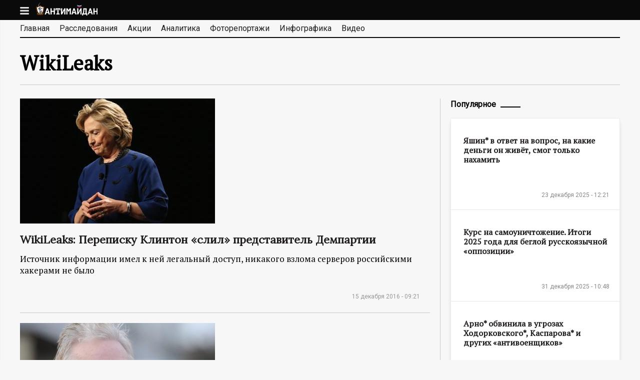

--- FILE ---
content_type: text/html; charset=utf-8
request_url: https://antimaidan.ru/tegi/wikileaks
body_size: 43610
content:
<!DOCTYPE html>
<!--[if lt IE 7]><html class="lt-ie9 lt-ie8 lt-ie7" lang="ru" dir="ltr"><![endif]-->
<!--[if IE 7]><html class="lt-ie9 lt-ie8" lang="ru" dir="ltr"><![endif]-->
<!--[if IE 8]><html class="lt-ie9" lang="ru" dir="ltr"><![endif]-->
<!--[if gt IE 8]><!--><html lang="ru" dir="ltr" prefix="content: http://purl.org/rss/1.0/modules/content/ dc: http://purl.org/dc/terms/ foaf: http://xmlns.com/foaf/0.1/ og: http://ogp.me/ns# rdfs: http://www.w3.org/2000/01/rdf-schema# sioc: http://rdfs.org/sioc/ns# sioct: http://rdfs.org/sioc/types# skos: http://www.w3.org/2004/02/skos/core# xsd: http://www.w3.org/2001/XMLSchema#"><!--<![endif]-->
<head>
  <meta charset="utf-8" />
<link rel="alternate" type="application/rss+xml" title="RSS - WikiLeaks" href="https://antimaidan.ru/taxonomy/term/423/feed" />
<meta about="/tegi/wikileaks" typeof="skos:Concept" property="rdfs:label skos:prefLabel" content="WikiLeaks" />
<link rel="shortcut icon" href="https://antimaidan.ru/sites/all/themes/main/favicon.ico" type="image/vnd.microsoft.icon" />
<meta name="viewport" content="width=device-width, initial-scale=1.0, user-scalable=yes" />
<meta name="description" content="Антимайдан - новости России и всего мира. Аналитика, комментарии экспертов, расследования, фоторепортажи." />
<meta name="MobileOptimized" content="width" />
<meta name="HandheldFriendly" content="1" />
<meta name="apple-mobile-web-app-capable" content="yes" />
<link rel="canonical" href="https://antimaidan.ru/tegi/wikileaks" />
<link rel="shortlink" href="https://antimaidan.ru/taxonomy/term/423" />
    <title>WikiLeaks</title>
    <meta property="og:site_name" content="antimaidan.ru" />
        <meta name="yandex-verification" content="5cbd732f0469e8c1" />
  <style>
@import url("https://antimaidan.ru/modules/system/system.base.css?r9rgfi");
@import url("https://antimaidan.ru/modules/system/system.menus.css?r9rgfi");
@import url("https://antimaidan.ru/modules/system/system.messages.css?r9rgfi");
@import url("https://antimaidan.ru/modules/system/system.theme.css?r9rgfi");
</style>
<style>
@import url("https://antimaidan.ru/sites/all/modules/jquery_update/replace/ui/themes/base/minified/jquery.ui.core.min.css?r9rgfi");
@import url("https://antimaidan.ru/sites/all/modules/jquery_update/replace/ui/themes/base/minified/jquery.ui.theme.min.css?r9rgfi");
</style>
<style>
@import url("https://antimaidan.ru/modules/aggregator/aggregator.css?r9rgfi");
@import url("https://antimaidan.ru/modules/field/theme/field.css?r9rgfi");
@import url("https://antimaidan.ru/sites/all/modules/logintoboggan/logintoboggan.css?r9rgfi");
@import url("https://antimaidan.ru/modules/node/node.css?r9rgfi");
@import url("https://antimaidan.ru/modules/poll/poll.css?r9rgfi");
@import url("https://antimaidan.ru/modules/search/search.css?r9rgfi");
@import url("https://antimaidan.ru/modules/user/user.css?r9rgfi");
@import url("https://antimaidan.ru/sites/all/modules/youtube/css/youtube.css?r9rgfi");
@import url("https://antimaidan.ru/sites/all/modules/views/css/views.css?r9rgfi");
</style>
<style>
@import url("https://antimaidan.ru/sites/all/modules/colorbox/styles/default/colorbox_style.css?r9rgfi");
@import url("https://antimaidan.ru/sites/all/modules/ctools/css/ctools.css?r9rgfi");
@import url("https://antimaidan.ru/sites/all/modules/custom/infocratia/css/infocratia.css?r9rgfi");
@import url("https://antimaidan.ru/sites/all/modules/custom/share/css/twitter.css?r9rgfi");
@import url("https://antimaidan.ru/sites/all/modules/custom/share/css/tooltipster.css?r9rgfi");
@import url("https://antimaidan.ru/sites/all/modules/custom/share/css/tooltipster-light.css?r9rgfi");
@import url("https://antimaidan.ru/sites/all/modules/custom/share/css/share.css?r9rgfi");
@import url("https://antimaidan.ru/sites/all/modules/custom/main/css/magnific-popup.css?r9rgfi");
@import url("https://antimaidan.ru/sites/all/modules/typo/css/typo.css?r9rgfi");
@import url("https://antimaidan.ru/sites/all/modules/ctools/css/modal.css?r9rgfi");
@import url("https://antimaidan.ru/modules/taxonomy/taxonomy.css?r9rgfi");
</style>
<style media="screen">
@import url("https://antimaidan.ru/sites/all/themes/adaptivetheme/at_core/css/at.layout.css?r9rgfi");
@import url("https://antimaidan.ru/sites/all/themes/main/css/global.base.css?r9rgfi");
@import url("https://antimaidan.ru/sites/all/themes/main/css/global.styles.css?r9rgfi");
@import url("https://antimaidan.ru/sites/all/themes/main/css/mobile.css?r9rgfi");
</style>
<link type="text/css" rel="stylesheet" href="https://antimaidan.ru/sites/default/files/adaptivetheme/main_files/main.responsive.layout.css?r9rgfi" media="only screen" />
<link type="text/css" rel="stylesheet" href="https://antimaidan.ru/sites/all/themes/main/css/responsive.custom.css?r9rgfi" media="only screen" />
<link type="text/css" rel="stylesheet" href="https://antimaidan.ru/sites/all/themes/main/css/responsive.smalltouch.portrait.css?r9rgfi" media="only screen and (max-width:320px)" />
<link type="text/css" rel="stylesheet" href="https://antimaidan.ru/sites/all/themes/main/css/responsive.smalltouch.landscape.css?r9rgfi" media="only screen and (min-width:321px) and (max-width:580px)" />
<link type="text/css" rel="stylesheet" href="https://antimaidan.ru/sites/all/themes/main/css/responsive.tablet.portrait.css?r9rgfi" media="only screen and (min-width:581px) and (max-width:768px)" />
<link type="text/css" rel="stylesheet" href="https://antimaidan.ru/sites/all/themes/main/css/responsive.tablet.landscape.css?r9rgfi" media="only screen and (min-width:769px) and (max-width:1024px)" />
<link type="text/css" rel="stylesheet" href="https://antimaidan.ru/sites/all/themes/main/css/responsive.desktop.css?r9rgfi" media="only screen and (min-width:1200px)" />

<!--[if lt IE 9]>
<style media="screen">
@import url("https://antimaidan.ru/sites/default/files/adaptivetheme/main_files/main.lt-ie9.layout.css?r9rgfi");
</style>
<![endif]-->
  <script src="https://antimaidan.ru/sites/all/libraries/modernizr/modernizr.min.js?r9rgfi"></script>
<script src="https://antimaidan.ru/sites/all/modules/jquery_update/replace/jquery/1.8/jquery.min.js?v=1.8.3"></script>
<script src="https://antimaidan.ru/misc/jquery-extend-3.4.0.js?v=1.8.3"></script>
<script src="https://antimaidan.ru/misc/jquery-html-prefilter-3.5.0-backport.js?v=1.8.3"></script>
<script src="https://antimaidan.ru/misc/jquery.once.js?v=1.2"></script>
<script src="https://antimaidan.ru/misc/drupal.js?r9rgfi"></script>
<script src="https://antimaidan.ru/sites/all/modules/jquery_update/replace/ui/ui/minified/jquery.ui.core.min.js?v=1.10.2"></script>
<script src="https://antimaidan.ru/sites/all/modules/jquery_update/replace/ui/external/jquery.cookie.js?v=67fb34f6a866c40d0570"></script>
<script src="https://antimaidan.ru/sites/all/modules/jquery_update/replace/misc/jquery.form.min.js?v=2.69"></script>
<script src="https://antimaidan.ru/misc/ajax.js?v=7.78"></script>
<script src="https://antimaidan.ru/sites/all/modules/jquery_update/js/jquery_update.js?v=0.0.1"></script>
<script src="https://antimaidan.ru/sites/all/modules/admin_menu/admin_devel/admin_devel.js?r9rgfi"></script>
<script src="https://antimaidan.ru/sites/default/files/languages/ru_XMnAAR0cWMEd22mrDopCZtXpLbZNBhG7W99ioeQ98xQ.js?r9rgfi"></script>
<script src="https://antimaidan.ru/sites/all/libraries/colorbox/jquery.colorbox-min.js?r9rgfi"></script>
<script src="https://antimaidan.ru/sites/all/modules/colorbox/js/colorbox.js?r9rgfi"></script>
<script src="https://antimaidan.ru/sites/all/modules/colorbox/styles/default/colorbox_style.js?r9rgfi"></script>
<script src="https://antimaidan.ru/sites/all/modules/custom/infocratia/js/infocratia.js?r9rgfi"></script>
<script src="https://antimaidan.ru/sites/all/modules/custom/share/js/jquery.tooltipster.min.js?r9rgfi"></script>
<script src="https://antimaidan.ru/sites/all/modules/custom/share/js/share.js?r9rgfi"></script>
<script src="https://antimaidan.ru/sites/all/modules/custom/share/js/twitter.js?r9rgfi"></script>
<script src="//cdn.jsdelivr.net/jquery.marquee/1.3.9/jquery.marquee.min.js"></script>
<script src="https://antimaidan.ru/sites/all/modules/custom/main/js/facebook.js?r9rgfi"></script>
<script src="https://antimaidan.ru/sites/all/modules/custom/main/js/main.js?r9rgfi"></script>
<script src="https://antimaidan.ru/sites/all/modules/custom/main/js/jquery.magnific-popup.js?r9rgfi"></script>
<script src="https://antimaidan.ru/sites/all/modules/custom/main/js/jquery.lazyload.js?r9rgfi"></script>
<script src="//vk.com/js/api/openapi.js?116"></script>
<script>VK.init({apiId: 4789421, onlyWidgets: true});</script>
<script src="//yastatic.net/share/share.js"></script>
<script src="https://antimaidan.ru/sites/all/modules/typo/js/typo.template.js?r9rgfi"></script>
<script src="https://antimaidan.ru/sites/all/modules/typo/js/typo.selection.js?r9rgfi"></script>
<script src="https://antimaidan.ru/sites/all/modules/typo/js/typo.js?r9rgfi"></script>
<script src="https://antimaidan.ru/misc/progress.js?v=7.78"></script>
<script src="https://antimaidan.ru/sites/all/modules/ctools/js/modal.js?r9rgfi"></script>
<script src="https://antimaidan.ru/sites/all/themes/main/scripts/main.js?r9rgfi"></script>
<script>jQuery.extend(Drupal.settings, {"basePath":"\/","pathPrefix":"","ajaxPageState":{"theme":"main","theme_token":"Vvt1kONRtUYVpf0rkzCsY5o7AZgZKQr3SUoKYo0VLzw","jquery_version":"1.8","js":{"sites\/all\/libraries\/modernizr\/modernizr.min.js":1,"sites\/all\/modules\/jquery_update\/replace\/jquery\/1.8\/jquery.min.js":1,"misc\/jquery-extend-3.4.0.js":1,"misc\/jquery-html-prefilter-3.5.0-backport.js":1,"misc\/jquery.once.js":1,"misc\/drupal.js":1,"sites\/all\/modules\/jquery_update\/replace\/ui\/ui\/minified\/jquery.ui.core.min.js":1,"sites\/all\/modules\/jquery_update\/replace\/ui\/external\/jquery.cookie.js":1,"sites\/all\/modules\/jquery_update\/replace\/misc\/jquery.form.min.js":1,"misc\/ajax.js":1,"sites\/all\/modules\/jquery_update\/js\/jquery_update.js":1,"sites\/all\/modules\/admin_menu\/admin_devel\/admin_devel.js":1,"public:\/\/languages\/ru_XMnAAR0cWMEd22mrDopCZtXpLbZNBhG7W99ioeQ98xQ.js":1,"sites\/all\/libraries\/colorbox\/jquery.colorbox-min.js":1,"sites\/all\/modules\/colorbox\/js\/colorbox.js":1,"sites\/all\/modules\/colorbox\/styles\/default\/colorbox_style.js":1,"sites\/all\/modules\/custom\/infocratia\/js\/infocratia.js":1,"sites\/all\/modules\/custom\/share\/js\/jquery.tooltipster.min.js":1,"sites\/all\/modules\/custom\/share\/js\/share.js":1,"sites\/all\/modules\/custom\/share\/js\/twitter.js":1,"\/\/cdn.jsdelivr.net\/jquery.marquee\/1.3.9\/jquery.marquee.min.js":1,"sites\/all\/modules\/custom\/main\/js\/facebook.js":1,"sites\/all\/modules\/custom\/main\/js\/main.js":1,"sites\/all\/modules\/custom\/main\/js\/jquery.magnific-popup.js":1,"sites\/all\/modules\/custom\/main\/js\/jquery.lazyload.js":1,"\/\/vk.com\/js\/api\/openapi.js?116":1,"0":1,"\/\/yastatic.net\/share\/share.js":1,"sites\/all\/modules\/typo\/js\/typo.template.js":1,"sites\/all\/modules\/typo\/js\/typo.selection.js":1,"sites\/all\/modules\/typo\/js\/typo.js":1,"misc\/progress.js":1,"sites\/all\/modules\/ctools\/js\/modal.js":1,"sites\/all\/themes\/main\/scripts\/main.js":1},"css":{"modules\/system\/system.base.css":1,"modules\/system\/system.menus.css":1,"modules\/system\/system.messages.css":1,"modules\/system\/system.theme.css":1,"misc\/ui\/jquery.ui.core.css":1,"misc\/ui\/jquery.ui.theme.css":1,"modules\/aggregator\/aggregator.css":1,"modules\/field\/theme\/field.css":1,"sites\/all\/modules\/logintoboggan\/logintoboggan.css":1,"modules\/node\/node.css":1,"modules\/poll\/poll.css":1,"modules\/search\/search.css":1,"modules\/user\/user.css":1,"sites\/all\/modules\/youtube\/css\/youtube.css":1,"sites\/all\/modules\/views\/css\/views.css":1,"sites\/all\/modules\/colorbox\/styles\/default\/colorbox_style.css":1,"sites\/all\/modules\/ctools\/css\/ctools.css":1,"sites\/all\/modules\/custom\/infocratia\/css\/infocratia.css":1,"sites\/all\/modules\/custom\/share\/css\/twitter.css":1,"sites\/all\/modules\/custom\/share\/css\/tooltipster.css":1,"sites\/all\/modules\/custom\/share\/css\/tooltipster-light.css":1,"sites\/all\/modules\/custom\/share\/css\/share.css":1,"sites\/all\/modules\/custom\/main\/css\/magnific-popup.css":1,"sites\/all\/modules\/typo\/css\/typo.css":1,"sites\/all\/modules\/ctools\/css\/modal.css":1,"modules\/taxonomy\/taxonomy.css":1,"sites\/all\/themes\/adaptivetheme\/at_core\/css\/at.layout.css":1,"sites\/all\/themes\/main\/css\/global.base.css":1,"sites\/all\/themes\/main\/css\/global.styles.css":1,"sites\/all\/themes\/main\/css\/mobile.css":1,"public:\/\/adaptivetheme\/main_files\/main.responsive.layout.css":1,"sites\/all\/themes\/main\/css\/responsive.custom.css":1,"sites\/all\/themes\/main\/css\/responsive.smalltouch.portrait.css":1,"sites\/all\/themes\/main\/css\/responsive.smalltouch.landscape.css":1,"sites\/all\/themes\/main\/css\/responsive.tablet.portrait.css":1,"sites\/all\/themes\/main\/css\/responsive.tablet.landscape.css":1,"sites\/all\/themes\/main\/css\/responsive.desktop.css":1,"public:\/\/adaptivetheme\/main_files\/main.lt-ie9.layout.css":1}},"colorbox":{"opacity":"0.85","current":"{current} \u0438\u0437 {total}","previous":"\u00ab Prev","next":"Next \u00bb","close":"\u0417\u0430\u043a\u0440\u044b\u0442\u044c","maxWidth":"98%","maxHeight":"98%","fixed":true,"mobiledetect":true,"mobiledevicewidth":"480px","specificPagesDefaultValue":"admin*\nimagebrowser*\nimg_assist*\nimce*\nnode\/add\/*\nnode\/*\/edit\nprint\/*\nprintpdf\/*\nsystem\/ajax\nsystem\/ajax\/*"},"jcarousel":{"ajaxPath":"\/jcarousel\/ajax\/views"},"typo":{"max_chars":40},"CToolsModal":{"loadingText":"\u0417\u0430\u0433\u0440\u0443\u0437\u043a\u0430...","closeText":"Close Window","closeImage":"\u003Cimg typeof=\u0022foaf:Image\u0022 class=\u0022image-style-none\u0022 src=\u0022https:\/\/antimaidan.ru\/sites\/all\/modules\/ctools\/images\/icon-close-window.png\u0022 alt=\u0022Close window\u0022 title=\u0022Close window\u0022 \/\u003E","throbber":"\u003Cimg typeof=\u0022foaf:Image\u0022 class=\u0022image-style-none\u0022 src=\u0022https:\/\/antimaidan.ru\/sites\/all\/modules\/ctools\/images\/throbber.gif\u0022 alt=\u0022\u0417\u0430\u0433\u0440\u0443\u0437\u043a\u0430\u0022 title=\u0022\u0417\u0430\u0433\u0440\u0443\u0437\u043a\u0430...\u0022 \/\u003E"},"TypoModal":{"loadingText":"\u041e\u0442\u043f\u0440\u0430\u0432\u0438\u0442\u044c \u0441\u043e\u043e\u0431\u0449\u0435\u043d\u0438\u0435 \u043e\u0431 \u043e\u0448\u0438\u0431\u043a\u0435","closeText":"\u0437\u0430\u043a\u0440\u044b\u0442\u044c","closeImage":"","throbber":"\u003Cimg typeof=\u0022foaf:Image\u0022 class=\u0022image-style-none\u0022 src=\u0022https:\/\/antimaidan.ru\/sites\/all\/modules\/ctools\/images\/throbber.gif\u0022 alt=\u0022\u0417\u0430\u0433\u0440\u0443\u0437\u043a\u0430\u0022 title=\u0022\u0417\u0430\u0433\u0440\u0443\u0437\u043a\u0430...\u0022 \/\u003E","modalTheme":"TypoModalDialog","animation":"show","animationSpeed":"fast","modalSize":{"type":"scale","width":"560px","height":"250px","addWidth":0,"addHeight":0,"contentRight":25,"contentBottom":45},"modalOptions":{"opacity":0.55,"background":"#000"}},"ajax":{"edit-send-typo-report":{"callback":"_typo_save_report","wrapper":"typo-report-result","method":"append","effect":"fade","event":"mousedown","keypress":true,"prevent":"click","url":"\/system\/ajax","submit":{"_triggering_element_name":"op","_triggering_element_value":"\u041e\u0442\u043f\u0440\u0430\u0432\u0438\u0442\u044c \u0441\u043e\u043e\u0431\u0449\u0435\u043d\u0438\u0435 \u043e\u0431 \u043e\u0448\u0438\u0431\u043a\u0435"}}},"urlIsAjaxTrusted":{"\/system\/ajax":true,"\/tegi\/wikileaks":true,"\/search\/node":true},"adaptivetheme":{"main":{"layout_settings":{"bigscreen":"three-col-grail","tablet_landscape":"three-col-grail","tablet_portrait":"one-col-vert","smalltouch_landscape":"one-col-vert","smalltouch_portrait":"one-col-stack"},"media_query_settings":{"bigscreen":"only screen and (min-width:1200px)","tablet_landscape":"only screen and (min-width:769px) and (max-width:1024px)","tablet_portrait":"only screen and (min-width:581px) and (max-width:768px)","smalltouch_landscape":"only screen and (min-width:321px) and (max-width:580px)","smalltouch_portrait":"only screen and (max-width:320px)"}}}});</script>
  <!--[if lt IE 9]>
<script src="https://antimaidan.ru/sites/all/themes/adaptivetheme/at_core/scripts/html5.js?r9rgfi"></script>
<![endif]-->

    <!-- Global site tag (gtag.js) - Google Analytics -->
    <script async src="https://www.googletagmanager.com/gtag/js?id=UA-180687150-1"></script>
    <script>
      window.dataLayer = window.dataLayer || [];
      function gtag(){dataLayer.push(arguments);}
      gtag('js', new Date());

      gtag('config', 'UA-180687150-1');
    </script>

</head>
<body class="html not-front not-logged-in one-sidebar sidebar-second page-taxonomy page-taxonomy-term page-taxonomy-term- page-taxonomy-term-423 site-name-hidden atr-7.x-3.x atv-7.x-3.4">
<script type="text/javascript">
  (function() {
    if (window.pluso)if (typeof window.pluso.start == "function") return;
    if (window.ifpluso==undefined) { window.ifpluso = 1;
      var d = document, s = d.createElement('script'), g = 'getElementsByTagName';
      s.type = 'text/javascript'; s.charset='UTF-8'; s.async = true;
      s.src = ('https:' == window.location.protocol ? 'https' : 'http')  + '://share.pluso.ru/pluso-like.js';
      var h=d[g]('body')[0];
      h.appendChild(s);
    }})();
</script>
<div id="skip-link" class="nocontent">
    <a href="#main-content" class="element-invisible element-focusable">Перейти к основному содержанию</a>
</div>
<header id="header" class="clearfix" role="banner">

    <div class="header-content">
      
          <div id="branding" class="branding-elements clearfix">

                            <div id="menu"></div>
                <div id="logo"><a href="/"><img class="site-logo" typeof="foaf:Image" src="https://antimaidan.ru/sites/all/themes/main/logo.png" alt="АНТИМАЙДАН - информационный портал" /></a></div>
            
            
                <div class="element-invisible h-group" id="name-and-slogan">

                                        <h1 class="element-invisible" id="site-name"><a href="/" title="Главная страница">АНТИМАЙДАН - информационный портал</a></h1>
                  
                  
                </div>
            
          </div>
      
          </div>

</header>
<div id="page-wrapper">
  <div class="region region-leaderboard"><div class="region-inner clearfix"><div id="block-multiblock-5" class="block block-multiblock block-system block-system-main-menu-instance no-title" ><div class="block-inner clearfix">  
  
  <div class="block-content content"><ul class="menu clearfix"><li class="first leaf menu-depth-1 menu-item-594"><a href="/">Главная</a></li><li class="leaf menu-depth-1 menu-item-2161"><a href="/investigation" title="">Расследования</a></li><li class="leaf menu-depth-1 menu-item-593"><a href="/actions">Акции</a></li><li class="leaf menu-depth-1 menu-item-1552"><a href="/analytics">Аналитика</a></li><li class="leaf menu-depth-1 menu-item-1227"><a href="/photo">Фоторепортажи</a></li><li class="leaf menu-depth-1 menu-item-2910"><a href="/infographics">Инфографика</a></li><li class="last leaf menu-depth-1 menu-item-1226"><a href="/video">Видео</a></li></ul></div>
  </div></div><div id="block-multiblock-6" class="block block-multiblock block-menu block-menu-menu-about-instance no-title" ><div class="block-inner clearfix">  
  
  <div class="block-content content"><ul class="menu clearfix"><li class="first last leaf menu-depth-1 menu-item-2949"><a href="/page/10">Контакты</a></li></ul></div>
  </div></div><div id="block-block-27" class="block block-block no-title" ><div class="block-inner clearfix">  
  
  <div class="block-content content">&copy; 2015 Движение «Антимайдан»</div>
  </div></div></div></div>

    <div id="page" class="container page">

      <div id="menu-bar" class="nav clearfix"><nav id="block-system-main-menu" class="block block-system block-menu no-title menu-wrapper menu-bar-wrapper clearfix"  role="navigation">  
  
  <ul class="menu clearfix"><li class="first leaf menu-depth-1 menu-item-594"><a href="/">Главная</a></li><li class="leaf menu-depth-1 menu-item-2161"><a href="/investigation" title="">Расследования</a></li><li class="leaf menu-depth-1 menu-item-593"><a href="/actions">Акции</a></li><li class="leaf menu-depth-1 menu-item-1552"><a href="/analytics">Аналитика</a></li><li class="leaf menu-depth-1 menu-item-1227"><a href="/photo">Фоторепортажи</a></li><li class="leaf menu-depth-1 menu-item-2910"><a href="/infographics">Инфографика</a></li><li class="last leaf menu-depth-1 menu-item-1226"><a href="/video">Видео</a></li></ul>
  </nav></div>
            
      
      
                <h1 id="page-title">
            WikiLeaks          </h1>
      
      
        <div id="columns" class="columns clearfix">
            <main id="content-column" class="content-column" role="main">
                <div class="content-inner">

                  
                    <div id="main-content">

                      
                                                <div id="content" class="region">
                            <div id="block-system-main" class="block block-system no-title" >  
  
  <section class="nodes">
<article id="node-9579" class="node node-news node-promoted node-teaser article clearfix" about="/news/9579" typeof="sioc:Item foaf:Document" role="article">
      <div class="field field-name-field-image field-type-image field-label-hidden view-mode-teaser"><div class="field-items"><figure class="clearfix field-item even"><a href="/news/9579"><img typeof="foaf:Image" class="image-style-390x250" src="https://antimaidan.ru/sites/default/files/styles/390x250/public/news/150904-hillary-clinton-5-gty-629.jpg?itok=4mYlh3BG" width="390" height="250" alt="" /></a></figure></div></div>  

  
        <header class="node-header">
                    <h1 class="node-title">
                <a href="/news/9579">WikiLeaks: Переписку Клинтон «слил» представитель Демпартии</a>
            </h1>
              </header>
  
    <div class="node-content clearfix">
      <div class="field field-name-body field-type-text-with-summary field-label-hidden view-mode-teaser"><div class="field-items"><div class="field-item even" property="content:encoded">Источник информации имел к ней легальный доступ, никакого взлома серверов российскими хакерами не было</div></div></div>
          </div>

        <div class="node-date"><span property="dc:date dc:created" content="2016-12-15T09:21:42+03:00" datatype="xsd:dateTime">15 декабря 2016 - 09:21</span></div>
  
  </article>

<article id="node-9264" class="node node-news node-promoted node-teaser article clearfix" about="/news/9264" typeof="sioc:Item foaf:Document" role="article">
      <div class="field field-name-field-image field-type-image field-label-hidden view-mode-teaser"><div class="field-items"><figure class="clearfix field-item even"><a href="/news/9264"><img typeof="foaf:Image" class="image-style-390x250" src="https://antimaidan.ru/sites/default/files/styles/390x250/public/news/433495.jpg?itok=-qCdUDDq" width="390" height="250" alt="" /></a></figure></div></div>  

  
        <header class="node-header">
                    <h1 class="node-title">
                <a href="/news/9264">Ассанж: Россия непричастна к утечке переписки демократов</a>
            </h1>
              </header>
  
    <div class="node-content clearfix">
      <div class="field field-name-body field-type-text-with-summary field-label-hidden view-mode-teaser"><div class="field-items"><div class="field-item even" property="content:encoded">Основатель WikiLeaks также отметил, что ему жаль Хиллари Клинтон</div></div></div>
          </div>

        <div class="node-date"><span property="dc:date dc:created" content="2016-11-03T09:32:58+03:00" datatype="xsd:dateTime">03 ноября 2016 - 09:32</span></div>
  
  </article>

<article id="node-9203" class="node node-news node-promoted node-teaser article clearfix" about="/news/9203" typeof="sioc:Item foaf:Document" role="article">
      <div class="field field-name-field-image field-type-image field-label-hidden view-mode-teaser"><div class="field-items"><figure class="clearfix field-item even"><a href="/news/9203"><img typeof="foaf:Image" class="image-style-390x250" src="https://antimaidan.ru/sites/default/files/styles/390x250/public/news/michaelmcfaul_201302190310470_0.jpg?itok=GpIyFVKk" width="390" height="250" alt="" /></a></figure></div></div>  

  
        <header class="node-header">
                    <h1 class="node-title">
                <a href="/news/9203">Макфол считает, что WikiLeaks — агент Москвы</a>
            </h1>
              </header>
  
    <div class="node-content clearfix">
      <div class="field field-name-body field-type-text-with-summary field-label-hidden view-mode-teaser"><div class="field-items"><div class="field-item even" property="content:encoded">WikiLeaks в ответ напомнил дипломату, что «является удостоенной наградой независимой информационной организацией»</div></div></div>
          </div>

        <div class="node-date"><span property="dc:date dc:created" content="2016-10-25T09:57:59+03:00" datatype="xsd:dateTime">25 октября 2016 - 09:57</span></div>
  
  </article>

<article id="node-9089" class="node node-news node-promoted node-teaser article clearfix" about="/news/9089" typeof="sioc:Item foaf:Document" role="article">
      <div class="field field-name-field-image field-type-image field-label-hidden view-mode-teaser"><div class="field-items"><figure class="clearfix field-item even"><a href="/news/9089"><img typeof="foaf:Image" class="image-style-390x250" src="https://antimaidan.ru/sites/default/files/styles/390x250/public/news/rian_archive_507433_russian_foreign_ministry_on_moscows_smolenskaya_square.jpg?itok=MG3oet2t" width="390" height="250" alt="" /></a></figure></div></div>  

  
        <header class="node-header">
                    <h1 class="node-title">
                <a href="/news/9089">МИД РФ: В США нагнетается антироссийская истерия</a>
            </h1>
              </header>
  
    <div class="node-content clearfix">
      <div class="field field-name-body field-type-text-with-summary field-label-hidden view-mode-teaser"><div class="field-items"><div class="field-item even" property="content:encoded">По мнению замминистра иностранных дел РФ Сергея Рябкова, заявления Вашингтона о хакерских атаках, инициированных Москвой, являются политическим заказом</div></div></div>
          </div>

        <div class="node-date"><span property="dc:date dc:created" content="2016-10-08T14:14:48+03:00" datatype="xsd:dateTime">08 октября 2016 - 14:14</span></div>
  
  </article>

<article id="node-7017" class="node node-news node-promoted node-teaser article clearfix" about="/news/7017" typeof="sioc:Item foaf:Document" role="article">
      <div class="field field-name-field-image field-type-image field-label-hidden view-mode-teaser"><div class="field-items"><figure class="clearfix field-item even"><a href="/news/7017"><img typeof="foaf:Image" class="image-style-390x250" src="https://antimaidan.ru/sites/default/files/styles/390x250/public/news/t1larg.wikileaks.amazon.jpg?itok=LURCfSMk" width="390" height="250" alt="" /></a></figure></div></div>  

  
        <header class="node-header">
                    <h1 class="node-title">
                <a href="/news/7017">WikiLeaks: Вашингтон спонсировал «панамагейт» в надежде ударить по Путину</a>
            </h1>
              </header>
  
    <div class="node-content clearfix">
      <div class="field field-name-body field-type-text-with-summary field-label-hidden view-mode-teaser"><div class="field-items"><div class="field-item even" property="content:encoded">Представители организации WikiLeaks заявили, что скандал, связанный с публикацией документов панамской юридической компании Mossack Fonseca, раскрывший причастность многих политиков к незаконным офшорным схемам, был проспонсирован Вашингтоном, сообщает телеканал RT</div></div></div>
          </div>

        <div class="node-date"><span property="dc:date dc:created" content="2016-04-06T12:36:29+03:00" datatype="xsd:dateTime">06 апреля 2016 - 12:36</span></div>
  
  </article>
</section>
  </div>                          </div>
                      
                      
                      
                    </div>

                  
                </div>
            </main>

                    <div class="region region-sidebar-second sidebar"><div class="region-inner clearfix"><section id="block-views-most-popular-block" class="block block-views" ><div class="block-inner clearfix">  
      <h2 class="block-title">Популярное</h2>
  
  <div class="block-content content"><div class="view view-most-popular view-id-most_popular view-display-id-block view-dom-id-d68c24c40b12202aa3ae05ca7bd92349">
        
  
  
      <div class="view-content">
        <div class="views-row views-row-1 views-row-odd views-row-first">
      
  <div class="views-field views-field-title">        <span class="field-content"><a href="/news/20976">Яшин* в ответ на вопрос, на какие деньги он живёт, смог только нахамить</a></span>  </div>  
  <div class="views-field views-field-field-image">        <div class="field-content"><a href="/news/20976"><img typeof="foaf:Image" class="image-style-336x178" src="https://antimaidan.ru/sites/default/files/styles/336x178/public/news/2024-09-27_115728_3.png?itok=Ssvp-m31" width="336" height="182" alt="" /></a></div>  </div>  
  <div class="views-field views-field-created">        <span class="field-content">23 декабря 2025 - 12:21</span>  </div>  </div>
  <div class="views-row views-row-2 views-row-even">
      
  <div class="views-field views-field-title">        <span class="field-content"><a href="/news/20982">Курс на самоуничтожение. Итоги 2025 года для беглой русскоязычной «оппозиции»</a></span>  </div>  
  <div class="views-field views-field-field-image">        <div class="field-content"><a href="/news/20982"><img typeof="foaf:Image" class="image-style-336x178" src="https://antimaidan.ru/sites/default/files/styles/336x178/public/news/ros_dem_sily_v_pase_0.jpg?itok=a2P7ljis" width="336" height="182" alt="" /></a></div>  </div>  
  <div class="views-field views-field-created">        <span class="field-content">31 декабря 2025 - 10:48</span>  </div>  </div>
  <div class="views-row views-row-3 views-row-odd">
      
  <div class="views-field views-field-title">        <span class="field-content"><a href="/news/20973">Арно* обвинила в угрозах Ходорковского*, Каспарова* и других «антивоенщиков»</a></span>  </div>  
  <div class="views-field views-field-field-image">        <div class="field-content"><a href="/news/20973"><img typeof="foaf:Image" class="image-style-336x178" src="https://antimaidan.ru/sites/default/files/styles/336x178/public/news/2025-12-18_111557.png?itok=HM-omvJU" width="336" height="182" alt="" /></a></div>  </div>  
  <div class="views-field views-field-created">        <span class="field-content">18 декабря 2025 - 11:17</span>  </div>  </div>
  <div class="views-row views-row-4 views-row-even">
      
  <div class="views-field views-field-title">        <span class="field-content"><a href="/news/20981">Превратившийся в балаган русофобский «Дождь»* стал посмешищем</a></span>  </div>  
  <div class="views-field views-field-field-image">        <div class="field-content"><a href="/news/20981"><img typeof="foaf:Image" class="image-style-336x178" src="https://antimaidan.ru/sites/default/files/styles/336x178/public/news/tass-51291477-copy-64bfbfd51856e.jpg?itok=0XEEoLIM" width="336" height="182" alt="" /></a></div>  </div>  
  <div class="views-field views-field-created">        <span class="field-content">30 декабря 2025 - 15:03</span>  </div>  </div>
  <div class="views-row views-row-5 views-row-odd">
      
  <div class="views-field views-field-title">        <span class="field-content"><a href="/news/20972">Интервью ведущих «Дождя»** вскрыло двуличие «независимых» журналистов</a></span>  </div>  
  <div class="views-field views-field-field-image">        <div class="field-content"><a href="/news/20972"><img typeof="foaf:Image" class="image-style-336x178" src="https://antimaidan.ru/sites/default/files/styles/336x178/public/news/dozhd_2.jpeg?itok=ZWiFwRCH" width="336" height="182" alt="" /></a></div>  </div>  
  <div class="views-field views-field-created">        <span class="field-content">17 декабря 2025 - 11:07</span>  </div>  </div>
  <div class="views-row views-row-6 views-row-even">
      
  <div class="views-field views-field-title">        <span class="field-content"><a href="/news/20977">Стремясь попасть в ПАСЕ Арно* лжёт, что Free Russia** «защищает российское гражданское общество»</a></span>  </div>  
  <div class="views-field views-field-field-image">        <div class="field-content"><a href="/news/20977"><img typeof="foaf:Image" class="image-style-336x178" src="https://antimaidan.ru/sites/default/files/styles/336x178/public/news/arno_0.jpg?itok=TI0tyuUd" width="336" height="182" alt="" /></a></div>  </div>  
  <div class="views-field views-field-created">        <span class="field-content">24 декабря 2025 - 14:15</span>  </div>  </div>
  <div class="views-row views-row-7 views-row-odd">
      
  <div class="views-field views-field-title">        <span class="field-content"><a href="/news/20971">Шендерович* и Зильбертруд* в укростримах рассказывают о «распаде» и «разложении» России</a></span>  </div>  
  <div class="views-field views-field-field-image">        <div class="field-content"><a href="/news/20971"><img typeof="foaf:Image" class="image-style-336x178" src="https://antimaidan.ru/sites/default/files/styles/336x178/public/news/shenderovich_skrin_10.jpg?itok=l1x7wC7w" width="336" height="182" alt="" /></a></div>  </div>  
  <div class="views-field views-field-created">        <span class="field-content">16 декабря 2025 - 14:47</span>  </div>  </div>
  <div class="views-row views-row-8 views-row-even">
      
  <div class="views-field views-field-title">        <span class="field-content"><a href="/news/20978">В платформу «российской оппозиции» в ПАСЕ устремились террористы и боевики ВСУ</a></span>  </div>  
  <div class="views-field views-field-field-image">        <div class="field-content"><a href="/news/20978"><img typeof="foaf:Image" class="image-style-336x178" src="https://antimaidan.ru/sites/default/files/styles/336x178/public/news/new_russian_flag_4.jpeg?itok=FXn4kwsk" width="336" height="182" alt="" /></a></div>  </div>  
  <div class="views-field views-field-created">        <span class="field-content">25 декабря 2025 - 10:24</span>  </div>  </div>
  <div class="views-row views-row-9 views-row-odd">
      
  <div class="views-field views-field-title">        <span class="field-content"><a href="/news/20980">Эксклюзив для Иоланды. ФБК* требует от евробюрократов для себя особого статуса </a></span>  </div>  
  <div class="views-field views-field-field-image">        <div class="field-content"><a href="/news/20980"><img typeof="foaf:Image" class="image-style-336x178" src="https://antimaidan.ru/sites/default/files/styles/336x178/public/news/2024-02-26_112433_cr_4.png?itok=DL9p-LVW" width="336" height="182" alt="" /></a></div>  </div>  
  <div class="views-field views-field-created">        <span class="field-content">29 декабря 2025 - 12:33</span>  </div>  </div>
  <div class="views-row views-row-10 views-row-even views-row-last">
      
  <div class="views-field views-field-title">        <span class="field-content"><a href="/news/20979">Арно* обзавелась собственными «независимыми журналистами»</a></span>  </div>  
  <div class="views-field views-field-field-image">        <div class="field-content"><a href="/news/20979"><img typeof="foaf:Image" class="image-style-336x178" src="https://antimaidan.ru/sites/default/files/styles/336x178/public/news/2025-12-18_111557_0.png?itok=5tA2chDX" width="336" height="182" alt="" /></a></div>  </div>  
  <div class="views-field views-field-created">        <span class="field-content">26 декабря 2025 - 13:46</span>  </div>  </div>
    </div>
  
  
  
  
  
  
</div></div>
  </div></section></div></div>
        </div>

          </div>
</div>
    <footer id="footer" class="clearfix" role="contentinfo">
        <div class="footer-logo"></div>
      <div class="region region-footer"><div class="region-inner clearfix"><section id="block-multiblock-3" class="block block-multiblock block-system block-system-main-menu-instance" ><div class="block-inner clearfix">  
      <h2 class="block-title">Антимайдан</h2>
  
  <div class="block-content content"><ul class="menu clearfix"><li class="first leaf menu-depth-1 menu-item-594"><a href="/">Главная</a></li><li class="leaf menu-depth-1 menu-item-2161"><a href="/investigation" title="">Расследования</a></li><li class="leaf menu-depth-1 menu-item-593"><a href="/actions">Акции</a></li><li class="leaf menu-depth-1 menu-item-1552"><a href="/analytics">Аналитика</a></li><li class="leaf menu-depth-1 menu-item-1227"><a href="/photo">Фоторепортажи</a></li><li class="leaf menu-depth-1 menu-item-2910"><a href="/infographics">Инфографика</a></li><li class="last leaf menu-depth-1 menu-item-1226"><a href="/video">Видео</a></li></ul></div>
  </div></section><nav id="block-menu-menu-about" class="block block-menu"  role="navigation"><div class="block-inner clearfix">  
      <h2 class="block-title">О нас</h2>
  
  <div class="block-content content"><ul class="menu clearfix"><li class="first last leaf menu-depth-1 menu-item-2949"><a href="/page/10">Контакты</a></li></ul></div>
  </div></nav><div id="block-block-3" class="block block-block no-title" ><div class="block-inner clearfix">  
  
  <div class="block-content content"><div class="error-report">Если нашли ошибку в тексте, выделите ее мышкой и нажмите «Ctrl+Enter».</div>
<div>Использование материалов, размещенных на сайте движения «Антимайдан», допускается при условии указания гиперссылок на содержащие их страницы.</div>
<div class="copy">© 2015 Движение «Антимайдан»</div></div>
  </div></div><div id="block-block-22" class="block block-block no-title" ><div class="block-inner clearfix">  
  
  <div class="block-content content"><!-- Yandex.Metrika counter -->
<script type="text/javascript">
(function (d, w, c) {
    (w[c] = w[c] || []).push(function() {
        try {
            w.yaCounter29017340 = new Ya.Metrika({id:29017340,
                    webvisor:true,
                    clickmap:true,
                    trackLinks:true,
                    accurateTrackBounce:true});
        } catch(e) { }
    });

    var n = d.getElementsByTagName("script")[0],
        s = d.createElement("script"),
        f = function () { n.parentNode.insertBefore(s, n); };
    s.type = "text/javascript";
    s.async = true;
    s.src = (d.location.protocol == "https:" ? "https:" : "http:") + "//mc.yandex.ru/metrika/watch.js";

    if (w.opera == "[object Opera]") {
        d.addEventListener("DOMContentLoaded", f, false);
    } else { f(); }
})(document, window, "yandex_metrika_callbacks");
</script>
<noscript><div><img src="//mc.yandex.ru/watch/29017340" style="position:absolute; left:-9999px;" alt="" /></div></noscript>
<!-- /Yandex.Metrika counter -->

<!--LiveInternet counter--><script type="text/javascript"><!--
new Image().src = "//counter.yadro.ru/hit?r"+
escape(document.referrer)+((typeof(screen)=="undefined")?"":
";s"+screen.width+"*"+screen.height+"*"+(screen.colorDepth?
screen.colorDepth:screen.pixelDepth))+";u"+escape(document.URL)+
";"+Math.random();//--></script><!--/LiveInternet--></div>
  </div></div></div></div>          </footer>
<div class="region region-page-bottom"><div class="region-inner clearfix"><div id="typo-report-wrapper"><div id="typo-report-content">
  <div id="typo-report-message">
    <div id="typo-message">
Орфографическая ошибка в тексте:      <div id="typo-context-div"></div>
Чтобы сообщить об ошибке автору, нажмите кнопку "Отправить сообщение об ошибке". Вы также можете отправить свой комментарий.    </div>
    <div id="typo-form">
<form action="/tegi/wikileaks" method="post" id="typo-report-form" accept-charset="UTF-8"><div><input type="hidden" name="typo_uid" value="0" />
<input type="hidden" name="form_build_id" value="form-gz-F4uQcKV5T7sSiJ8pbeuJXq5TB2uvjSec-07pAoU8" />
<input type="hidden" name="form_id" value="typo_report_form" />
<div class="form-item form-type-textfield form-item-typo-comment">
  <label for="edit-typo-comment">Комментарий для автора </label>
 <input type="text" id="edit-typo-comment" name="typo_comment" value="" size="60" maxlength="128" class="form-text" />
</div>
<input id="typo-context" type="hidden" name="typo_context" value="" />
<input id="typo-url" type="hidden" name="typo_url" value="" />
<input type="submit" id="edit-send-typo-report" name="op" value="Отправить сообщение об ошибке" class="form-submit" /></div></form>    </div>
  </div>
  <div id="typo-report-result" style="display: none;">
  </div>
</div>
<div id="tmp"></div></div></div></div></body>
</html>


--- FILE ---
content_type: text/css
request_url: https://antimaidan.ru/sites/all/modules/custom/infocratia/css/infocratia.css?r9rgfi
body_size: 604
content:
#block-infocratia-block {
    font-size: 13px;
}

#block-infocratia-block table {
    margin: 0;
    border: 0;
}

#block-infocratia-block tbody {
    border: 0;
}

#block-infocratia-block table tr {
    border: 0;
}

#block-infocratia-block .more {
    text-align: center;
    padding: 5px;
}

#block-infocratia-block .block-title {
    padding: 4px;
    font-size: 17px;
    text-align: center;
    font-weight: bold;
}

table#infocratia td.num {
    width: 30px;
}

table#infocratia td.pos {
    color: #659b17;
}

table#infocratia td.neg {
    color: #f24f4f;
}

--- FILE ---
content_type: text/css
request_url: https://antimaidan.ru/sites/all/themes/main/css/responsive.smalltouch.portrait.css?r9rgfi
body_size: 1532
content:
/*
 *   Important Information about this CSS File
 *
 * - Do not delete or rename this file, if you do not use it leave it blank (delete
 *   everything) and the file will be skipped when you enable Production Mode in
 *   the Global theme settings.
 *
 * - Read the _README file in this directory, it contains useful help and other information.
 */
/* Increase the default font size on small touch devices */
/* line 16, ../sass/responsive.smalltouch.portrait.scss */
body {
  font-size: 100%;
}

/* =============================================================================
 *   Mobile Menu Toggle
 *   See your theme settings extensions for how to enable the menu toggle.
 *   These are example styles for the menu toggle menu, you can use these in the
 *   relevant responsive stylesheets as required. Modify to suit your design.
 * ========================================================================== */
/* line 26, ../sass/responsive.smalltouch.portrait.scss */
.at-mt .at-menu-toggle {
  /* The toggle link */
  /* Menu items */
}
/* line 28, ../sass/responsive.smalltouch.portrait.scss */
.at-mt .at-menu-toggle h2 {
  margin-bottom: 5px;
}
/* line 31, ../sass/responsive.smalltouch.portrait.scss */
.at-mt .at-menu-toggle h2 a {
  background: #eee;
  border: 2px solid #ccc;
  padding: 2px 10px;
}
/* line 39, ../sass/responsive.smalltouch.portrait.scss */
.at-mt .at-menu-toggle ul.menu li a {
  background: #eee;
  border-bottom: 1px solid #fff;
}

/*# sourceMappingURL=responsive.smalltouch.portrait.css.map */


--- FILE ---
content_type: application/javascript; charset=UTF-8
request_url: https://antimaidan.ru/sites/all/themes/main/scripts/main.js?r9rgfi
body_size: 3998
content:
(function ($) {
    Drupal.behaviors.antimaidan = {
        attach: function (context) {
            //Scroll to top
            $('#scroll-page-up').click(function(e) {
                $('body,html').stop().animate({scrollTop:0},500);

                return false;
            });

            //Starting pluso if ajax
            if(typeof pluso !== 'undefined') {
                pluso.start();
            }

            //wrapping videos for responsive
            $('.node-content iframe', context).wrap('<div class="videoWrapper"></div>');

            scrollHandler();

            $('.marquee').marquee({duration: 12000});

            $('.region-leaderboard').height($(window).height() - 40);

            var menu_clicked = false;

            $('#menu').click(function() {
                var left;
                var width = parseInt($('.region-leaderboard').width()) + 5;

                if (!menu_clicked) {
                    left = '+=' + width;
                    menu_clicked = true;
                }
                else {
                    left = '-=' + width;
                    menu_clicked = false;
                }

                $('.region-leaderboard').animate({
                    left: left
                }, 800, function() {
                });
            });

            $('.slider').each(function() {
                var current_photo = 1;
                var slider = $(this);
                var images = slider.parent().parent().siblings('.views-field-field-images');
                var count_photo = images.find('li').length;

                show_photo();

                slider.find('.right').click(function() {
                    current_photo++;

                    if (current_photo > count_photo) {
                        current_photo = 1;
                    }

                    show_photo();
                });

                slider.find('.left').click(function() {
                    current_photo--;

                    if (current_photo < 1) {
                        current_photo = count_photo;
                    }

                    show_photo();
                });

                function show_photo() {
                    slider.find('.counter').html(current_photo + ' из ' + count_photo);
                    images.find('li').hide();

                    var li = images.find('li:nth-child(' + current_photo + ')');
                    var img = li.find('img');

                    img.attr('src', img.attr('data-original'));
                    img.removeAttr('data-original');

                    li.show();
                }
            });

            $('#block-search-form .form-submit, #block-search-form .block-title').click(function(e) {
                if ($('#block-search-form .block-title').css('display') != 'none') {
                    e.preventDefault();
                }

                $('#block-search-form .block-title').hide();

                var form_text = $('#block-search-form .form-text');

                form_text.removeAttr('placeholder');
                form_text.show();
                form_text.focus();
            });

            $('#block-multiblock-7 .form-text').removeAttr('placeholder');

            $('.field-type-file a').attr('target', '_blank');
        }};

    $(window).scroll(scrollHandler);

    function scrollHandler() {

        if (typeof(scrollHandler.upLink) === 'undefined') {
            scrollHandler.upLink = false;
        }

        if (typeof(scrollHandler.firstTime) === 'undefined') {
            scrollHandler.firstTime = false;
            $('#scroll-page-up').hide();
        }

        var scrollTop = $(window).scrollTop();

        if (scrollTop > 800) {
            if (!scrollHandler.upLink) $('#scroll-page-up').fadeIn();
            scrollHandler.upLink = true;
        } else {
            if (scrollHandler.upLink) $('#scroll-page-up').fadeOut();
            scrollHandler.upLink = false;
        }
    }
})(jQuery);